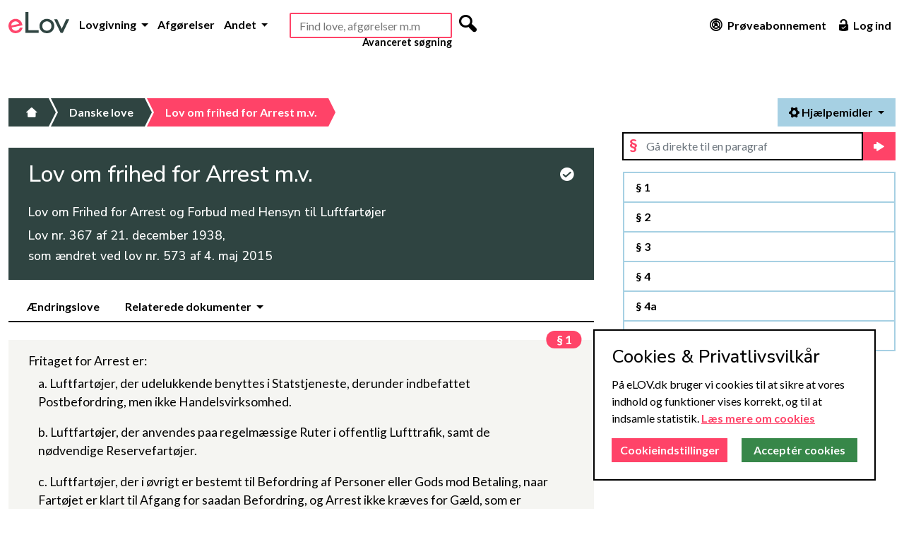

--- FILE ---
content_type: text/html; charset=utf-8
request_url: https://www.elov.dk/lov-om-frihed-for-arrest-mv/
body_size: 8012
content:

<!DOCTYPE html>
<html lang="da">
<head>
    <title>eLov - Lov om frihed for Arrest m.v. - Lov om Frihed for Arrest og Forbu</title>
    <meta charset="utf-8">
    
    <meta name="description" content="love i Insolvensret, trådt i kraft, Lov om frihed for Arrest m.v. konsolideret med ændringer, Lov om Frihed for Arrest og Forbud med Hensyn til Luftfartøjer, Lov om frihe">
    <meta name="author" content="eLov ApS">
    <meta name="viewport" content="width=device-width, initial-scale=1">
    <meta name="msvalidate.01" content="33D5BF47DA97403858ADD3D28CE0B327">
    <meta name="google-site-verification" content="iOTxGosTgjrIaTLq2e2BA1IwFXdc-pSeZt2uG5qfVJA">
    
    <link rel="stylesheet" href="/static/lawsite/v2/css/libs/bootstrap-5.2.3.min.css">
    <link rel="stylesheet" href="/static/lawsite/v2/css/style.css?u=2023-11-06">
    
    
        <link rel="stylesheet" href="/static/lawsite/v2/css/restrict-bookmarks.css?u=2022-03-18">

        
            <link rel="stylesheet" href="/static/lawsite/v2/css/restrict-proposed.css?u=2022-03-18">
        
    

    <link rel="shortcut icon" type="image/x-icon" href="/static/lawsite/img/favicon/favicon.ico?v=2">
    <link rel="apple-touch-icon" sizes="180x180" href="/static/lawsite/img/favicon/apple-touch-icon.png?v=2">
    <link rel="icon" type="image/png" sizes="32x32" href="/static/lawsite/img/favicon/favicon-32x32.png?v=2">
    <link rel="icon" type="image/png" sizes="16x16" href="/static/lawsite/img/favicon/favicon-16x16.png?v=2">
    <link rel="manifest" href="/static/lawsite/img/favicon/site.webmanifest">
</head>

<body>
    <!-- Header start -->
    <header>
        <div class="container-xxl d-flex flex-column flex-md-row flex-wrap">
            <div class="main-menu d-flex col-12 col-lg-auto justify-content-end justify-content-lg-start order-2 order-lg-0 py-xl-1 py-xxl-0">
                
                    <a href="/" class="logo d-none d-xxl-block"><img src="/static/lawsite/v2/img/elov-logo.svg" alt="eLov er en lovsamling med konsoliderede love m.v., hvor man kan skrive noter til bestemmelserne. eLov har gratis adgang."></a>
                    <a href="/"class="logo-mobile d-block d-lg-none d-xl-block d-xxl-none mt-md-3 pe-xl-2"><img src="/static/lawsite/v2/img/elov-logo-mobile.svg" alt="eLov er en lovsamling med konsoliderede love m.v., hvor man kan skrive noter til bestemmelserne. eLov har gratis adgang."></a>
                

                <nav class="d-flex navbar-expand-lg">
                    <div class="collapse navbar-collapse" id="header-nav">
                        <ul class="nav navbar-nav text-end text-lg-start">
                            <li class="nav-item dropdown">
                                <a class="nav-link dropdown-toggle" href="#" data-bs-toggle="dropdown" role="button" aria-expanded="false">
                                    Lovgivning
                                </a>
                                <ul class="dropdown-menu">
                                    <li><a class="dropdown-item" href="/danske-love/">Love</a></li>
                                    <li><a class="dropdown-item" href="/bekendtgorelser/">Bekendtgørelser</a></li>
                                    <li><a class="dropdown-item" href="/cirkulaerer/">Cirkulærer</a></li>
                                    <li><a class="dropdown-item" href="/dobbeltbeskatningsoverenskomster/">Dobbeltbeskatning</a></li>
                                    <li><a class="dropdown-item" href="/traktater/">Traktater</a>
                                    <li><hr class="dropdown-divider"></li>
                                    <li><a class="dropdown-item" href="/emner/">Retsområder</a></li>
                                </ul>
                            </li>
                            <li class="nav-item">
                                <a class="nav-link" href="/sog/avanceret-sogning/?courts=on">Afgørelser</a>
                            </li>
                            <li class="nav-item dropdown">
                                <a class="nav-link dropdown-toggle" href="#" data-bs-toggle="dropdown" role="button" aria-expanded="false">
                                    Andet
                                </a>
                                <ul class="dropdown-menu">
                                    <li><a class="dropdown-item" href="/betaenkninger/">Betænkninger</a></li>
                                    <li><a class="dropdown-item" href="/beregnere/">Beregnere</a></li>
                                    <li><a class="dropdown-item" href="/dokumenter/">Dokumenter</a></li>
                                    <li><a class="dropdown-item" href="/jurabibliotek/">Jurabibliotek</a></li>
                                    <li><a class="dropdown-item" href="/juridisk-ordbog/">Ordbog</a></li>
                                    <li><a class="dropdown-item" href="/corona/">COVID-19</a></li>
                                    <li><hr class="dropdown-divider"></li>
                                    <li><a class="dropdown-item" href="/guide/">Guide</a></li>
                                    <li><a class="dropdown-item" href="/side/release-notes/">Release Notes</a></li>
                                    <li><a class="dropdown-item" href="/side/produktark/">Produktark</a></li>
                                    
                                </ul>
                            </li>
                        </ul>
                    </div>
                </nav>
            </div>

            
                <div class="search d-flex flex-fill align-self-top justify-content-center justify-content-xl-start  justify-content-xxl-end order-2 order-md-0 mt-0 mt-md-2 mt-lg-0 me-md-2 me-lg-0 ms-auto ms-xl-2 ms-xxl-0 me-xxl-4">
                        <div id="main-search-container">
                            <form id="main_search_form" action="/sog/avanceret-sogning/" method="get" novalidate="">
                                <input type="text" name="all_docs_text" id="main-search" placeholder="Find love, afgørelser m.m" autocomplete="off" required>
                                <div class="d-none">
                                    <input type="checkbox" name="laws" checked="">
                                    <input type="checkbox" name="beks" checked="">
                                    <input type="checkbox" name="cirks" checked="">
                                    <input type="checkbox" name="main_search" checked="">
                                </div>
                                <button type="submit" class="d-none d-xl-inline-flex"><i class="mfg-magnifying"></i></button>
                            </form>
                        </div>
                        <a class="d-none d-xl-block advanced" href="/sog/avanceret-sogning/">Avanceret søgning</a>
                </div>
            

            <div class="right-menu d-flex flex-lg-fill align-self-end align-self-md-center justify-content-md-end pb-1 pb-lg-0">
                <ul class="nav justify-content-end ms-auto">
                    
                        <li class="nav-item"><a class="nav-link" href="/abonnementer/"><i class="mfg-graph mfg-big d-none d-xl-inline-flex"></i> Prøveabonnement</a></li>
                        <li class="nav-item"><a class="nav-link" href="#" data-bs-toggle="modal" data-bs-target="#login-modal"><i class="mfg-unlock_alt mfg-big d-none d-xl-inline-flex"></i> Log ind</a></li>
                    
                </ul>

                <button class="navbar-toggler d-lg-none" type="button" data-bs-toggle="collapse" data-bs-target="#header-nav" aria-controls="header-nav" aria-expanded="false" aria-label="Toggle navigation">
                    <span></span> <span></span> <span></span>
                </button>
            </div>
        </div>
    </header>
    <!-- Header end -->

    
    

    
        <!-- Main start -->
        <main class="container-xxl">
            
                <div class="row">
                    
                        <!-- Main content start -->
                        <div role="main" class="col-12 col-lg-8">
                            
    <input type="hidden" name="csrfmiddlewaretoken" value="L0oV3GGpCQez2j5NYKAkwPOUXitMJu2Gsm46qcQBTZVkMRQ8NoIDkV0XyS01krRF">

    <!-- Breadcrumbs start -->
    <ul class="breadcrumbs">
        <li><a href="/"><i class="mfg-home"></i></a></li>
        
            <li><a href="/danske-love/"><span class="d-none d-sm-inline">Danske love</span><span class="d-sm-none">Love</span></a></li>
        
        <li class="active"><a href="/lov-om-frihed-for-arrest-mv/">Lov om frihed for Arrest m.v.</a></li>
    </ul>
    <!-- Breadcrumbs end -->

    <!-- Law header start -->
    

<div class="lawpage-header">
    <div class="title">
        <div class="row">
            <div class="col-12 col-md-11 title-container">
                <h1 id="main-page-title" pk="1227" beckrefs="off" paragraphs-count="6" bog-count="0">
                    Lov om frihed for Arrest m.v.
                    

                    <!-- Interaction icons start -->
                    
                        
                        
                        
                            
                        
                    
                    <!-- Interaction icons end -->
                </h1>
            </div>

            <div class="col-1 d-none d-md-block text-end">
                
                    <a tabindex="0" class="action-icon consolidated" role="button" data-bs-toggle="popover" data-bs-custom-class="lawpage-header-popover" data-bs-trigger="manual" data-bs-placement="bottom" data-bs-html="true" data-bs-content=" ">
                        <i class="mfg-check_circle"></i>
                    </a>
                    <div id="lawpage-header-consolidated-popup">
                        
                            Denne <span>konsoliderede version</span> af lov om frihed for Arrest m.v.
                        
                        er <span>opdateret</span> til i dag, idet vi har implementeret eventuelle senere
                        
                            
                                ændringslove
                            
                         i det omfang, de er trådt i kraft - se mere <a href="#" id="show_change_laws_tab">her</a>.
                    </div>
                
            </div>
        </div>

        

        
            <h2>Lov om Frihed for Arrest og Forbud med Hensyn til Luftfartøjer</h2>
        

        

        
            
                <h4>Lov nr. 367 af 21. december 1938,<br>som ændret ved lov nr. 573 af 4. maj 2015</h4>
            
        
    </div>
</div>

    <!-- Law header end -->

    <!-- Law info start -->
    
        


    <section class="lawpage-info">
        <!-- Law info navigation start -->
        <nav>
            <ul class="nav nav-tabs" role="tablist">
                
                
                <li class="nav-item">
                    <a href="#" class="nav-link" data-bs-toggle="tab" data-bs-target="#law-info-nav-change-laws" type="button" role="tab" aria-selected="false">
                        
                            Ændringslove
                        
                    </a>
                </li>
                <li class="nav-item dropdown">
                    <a href="#" class="nav-link dropdown-toggle" data-bs-toggle="dropdown" type="button" aria-expanded="false">
                        Relaterede dokumenter
                    </a>
                    <ul class="dropdown-menu">
                        

                        

                        

                        

                        

                        

                        

                        <li>
                            <a href="#" class="dropdown-item" data-bs-toggle="tab" data-bs-target="#law-info-nav-categories" type="button" role="tab" aria-selected="false">
                                <i class="icon-sort-by-attributes-alt icon-left icon-big"></i> Love i samme kategori
                            </a>
                        </li>
                    </ul>
                </li>

                
            </ul>
        </nav>
        <!-- Law info navigation end -->

        <!-- Law info tabs start -->
        <div class="tab-content">
            

            <div class="tab-pane fade mb-3" id="law-info-nav-change-laws" role="tabpanel" tabindex="0">
                
                    
                        <p>
                            Loven er konsolideret med senere ændringer. Her kan du se hvilke ændringslove, som er indarbejdet.<br>
                            
                        </p>
                        <ul class="change-laws">
                            
                                <li class="green">
                                    <a href="https://www.retsinformation.dk/Forms/R0710.aspx?id=170020" target="_blank">Lov nr. 573 af 04. maj 2015<br>
                                        <span>
                                            
                                                
                                                    Denne
                                                    
                                                        
                                                            
                                                                ændringslov
                                                            
                                                        
                                                    
                                                    er indarbejdet i den konsoliderede lov.
                                                
                                            
                                        </span>
                                    </a>
                                </li>
                            
                        </ul>
                    
                
                <ul class="legend">
                    
                        <li><span class="color-box green"></span>Ændringsloven er implementeret i den konsoliderede lov</li>
                        <li><span class="color-box yellow"></span>Ændringsloven er delvist implementeret i den konsoliderede lov</li>
                        <li><span class="color-box red" ></span>Ændringsloven er endnu ikke implementeret i den konsoliderede lov</li>
                    
                </ul>
            </div>

            

            

            

            

            

            

            

            

            <div class="tab-pane fade mb-3" id="law-info-nav-categories" role="tabpanel" tabindex="0">
                <ul>
                    
                        <li><h4>Love i Transport</h4></li>
                        
                            <li><a href="/adresseloven/">Adresseloven</a></li>
                        
                            <li><a href="/lov-om-frihed-for-arrest-mv/">Lov om frihed for Arrest m.v.</a></li>
                        
                    
                        <li><h4>Love i Insolvensret</h4></li>
                        
                            <li><a href="/bidragsopkraevningsloven/">Bidragsopkrævningsloven</a></li>
                        
                            <li><a href="/inddrivelsesloven/">Inddrivelsesloven</a></li>
                        
                            <li><a href="/inkassoloven/">Inkassoloven</a></li>
                        
                            <li><a href="/konkursloven/">Konkursloven</a></li>
                        
                            <li><a href="/lg-loven/">LG-loven</a></li>
                        
                            <li><a href="/lov-om-frihed-for-arrest-mv/">Lov om frihed for Arrest m.v.</a></li>
                        
                            <li><a href="/lov-om-restrukturering-og-afvikling-af-visse-finansielle-virksomheder/">Lov om restrukturering og afvikling af visse finansielle virksomheder</a></li>
                        
                            <li><a href="/opkraevningsloven/">Opkrævningsloven</a></li>
                        
                            <li><a href="/pensionsopsparingsloven/">Pensionsopsparingsloven</a></li>
                        
                    
                </ul>
            </div>

            
        </div>
        <!-- Law info tabs end -->
    </section>


    
    <!-- Law info end -->

    <!-- Law content start -->
    <div class="lawpage-content">
        

        
            
                
                    <div class="paragraphs">
                        
                            

<div class="paragraph" id="paragraf1">
    

    
        
            <div class="bookmark">
                <div class="dropdown dropdown-favorites" aria-expanded="false">
                    <a href="#" class="dropdown-toggle add-to-bookmarks add-to-bookmarks-paragraph" data-id="201512" role="button" data-bs-toggle="dropdown" data-bs-auto-close="outside" aria-haspopup="true" aria-expanded="false">
                        <i class="mfg-star_empty" data-bs-toggle="tooltip" data-bs-placement="bottom" data-bs-title="Føj til favoritter"></i>
                    </a>
                    <ul class="dropdown-menu dropdown-menu-end"></ul>
                </div>
            </div>

            <div class="comments" data-number="1">
                <a href="#" data-bs-toggle="tooltip" data-bs-placement="bottom" data-bs-title="Noter til § 1">
                    <i class="mfg-list"></i>
                    <span class="badge">0</span>
                </a>
            </div>
        
    

    

    
        <div class="stukke first" id="§1-stk1" data-id="526001">
            
                <span class="number paragraph-number" id="paragraph_num201512">
                    <a href="/lov-om-frihed-for-arrest-mv/paragraf/1/" class="paragraph-link">§ 1</a>
                </span>
            
            <p >
                

                

                
                    
                        Fritaget for Arrest er:
                    
                    
                    
                

                

                

                
                    
                        <ul>
                            
                                

<li class="listel" id="§1-stk1-nra">
    <p >
        

        
            a.
        

        
            
                Luftfartøjer, der udelukkende benyttes i Statstjeneste, derunder indbefattet Postbefordring, men ikke Handelsvirksomhed.
            
        

        
    </p>

    

    

    
</li>

                            
                                

<li class="listel" id="§1-stk1-nrb">
    <p >
        

        
            b.
        

        
            
                Luftfartøjer, der anvendes paa regelmæssige Ruter i offentlig Lufttrafik, samt de nødvendige Reservefartøjer.
            
        

        
    </p>

    

    

    
</li>

                            
                                

<li class="listel" id="§1-stk1-nrc">
    <p >
        

        
            c.
        

        
            
                Luftfartøjer, der i øvrigt er bestemt til Befordring af Personer eller Gods mod Betaling, naar Fartøjet er klart til Afgang for saadan Befordring, og Arrest ikke kræves for Gæld, som er stiftet med den forestaaende Rejse for Øje, eller som er opstaaet under Rejsen.
            
        

        
    </p>

    

    

    
</li>

                            
                        </ul>
                    
                

                

                
            </p>
        </div>
    

    <div class="d-flex justify-content-center paragraph-tools"><a href="/lov-om-frihed-for-arrest-mv/paragraf/1/" target="_blank" class="tool" data-bs-toggle="popover" data-bs-placement="bottom" data-bs-trigger="hover" data-bs-custom-class="paragraph-tools-popover" data-bs-content="Andet"><i class="icon-folder-open icon-fixed"></i></a></div>
</div>





                        
                            

<div class="paragraph" id="paragraf2">
    

    
        
            <div class="bookmark">
                <div class="dropdown dropdown-favorites" aria-expanded="false">
                    <a href="#" class="dropdown-toggle add-to-bookmarks add-to-bookmarks-paragraph" data-id="201513" role="button" data-bs-toggle="dropdown" data-bs-auto-close="outside" aria-haspopup="true" aria-expanded="false">
                        <i class="mfg-star_empty" data-bs-toggle="tooltip" data-bs-placement="bottom" data-bs-title="Føj til favoritter"></i>
                    </a>
                    <ul class="dropdown-menu dropdown-menu-end"></ul>
                </div>
            </div>

            <div class="comments" data-number="2">
                <a href="#" data-bs-toggle="tooltip" data-bs-placement="bottom" data-bs-title="Noter til § 2">
                    <i class="mfg-list"></i>
                    <span class="badge">0</span>
                </a>
            </div>
        
    

    

    
        <div class="stukke first" id="§2-stk1" data-id="526002">
            
                <span class="number paragraph-number" id="paragraph_num201513">
                    <a href="/lov-om-frihed-for-arrest-mv/paragraf/2/" class="paragraph-link">§ 2</a>
                </span>
            
            <p >
                

                

                
                    
                        Sikkerhedsstillelse til Afværgelse eller Ophævelse af Arrest anses for tilstrækkelig, naar den dækker Fordringen med Renter og Omkostninger eller Luftfartøjets Værdi, saafremt denne er lavere. 
                    
                    
                    
                

                

                

                
                    
                

                

                
            </p>
        </div>
    

    <div class="d-flex justify-content-center paragraph-tools"><a href="/lov-om-frihed-for-arrest-mv/paragraf/2/" target="_blank" class="tool" data-bs-toggle="popover" data-bs-placement="bottom" data-bs-trigger="hover" data-bs-custom-class="paragraph-tools-popover" data-bs-content="Andet"><i class="icon-folder-open icon-fixed"></i></a></div>
</div>





                        
                            

<div class="paragraph" id="paragraf3">
    

    
        
            <div class="bookmark">
                <div class="dropdown dropdown-favorites" aria-expanded="false">
                    <a href="#" class="dropdown-toggle add-to-bookmarks add-to-bookmarks-paragraph" data-id="201514" role="button" data-bs-toggle="dropdown" data-bs-auto-close="outside" aria-haspopup="true" aria-expanded="false">
                        <i class="mfg-star_empty" data-bs-toggle="tooltip" data-bs-placement="bottom" data-bs-title="Føj til favoritter"></i>
                    </a>
                    <ul class="dropdown-menu dropdown-menu-end"></ul>
                </div>
            </div>

            <div class="comments" data-number="3">
                <a href="#" data-bs-toggle="tooltip" data-bs-placement="bottom" data-bs-title="Noter til § 3">
                    <i class="mfg-list"></i>
                    <span class="badge">0</span>
                </a>
            </div>
        
    

    

    
        <div class="stukke first" id="§3-stk1" data-id="526003">
            
                <span class="number paragraph-number" id="paragraph_num201514">
                    <a href="/lov-om-frihed-for-arrest-mv/paragraf/3/" class="paragraph-link">§ 3</a>
                </span>
            
            <p >
                

                

                
                    
                        Bestemmelserne i <a class="jf" href="/lov-om-frihed-for-arrest-mv/paragraf/1/" ptr="P1 " rel="popover" target="_blank">§§ 1 </a>  og  <a class="jf" href="/lov-om-frihed-for-arrest-mv/paragraf/2/" ptr="P2 " rel="popover" target="_blank">2 </a>finder tilsvarende Anvendelse paa Forbud til Fordel for Ejeren eller den, som i øvrigt har en Rettighed over Luftfartøjet. Dog kan Ejeren uanset Bestemmelserne i <a class="jf" href="/lov-om-frihed-for-arrest-mv/paragraf/1/" ptr="P1 " rel="popover" target="_blank">§ 1 </a>kræve nedlagt Forbud mod, at et Luftfartøj fjernes, naar det er frataget ham ved en retsstridig Handling. 
                    
                    
                    
                

                

                

                
                    
                

                

                
            </p>
        </div>
    

    <div class="d-flex justify-content-center paragraph-tools"></div>
</div>





                        
                            

<div class="paragraph" id="paragraf4">
    

    
        
            <div class="bookmark">
                <div class="dropdown dropdown-favorites" aria-expanded="false">
                    <a href="#" class="dropdown-toggle add-to-bookmarks add-to-bookmarks-paragraph" data-id="201515" role="button" data-bs-toggle="dropdown" data-bs-auto-close="outside" aria-haspopup="true" aria-expanded="false">
                        <i class="mfg-star_empty" data-bs-toggle="tooltip" data-bs-placement="bottom" data-bs-title="Føj til favoritter"></i>
                    </a>
                    <ul class="dropdown-menu dropdown-menu-end"></ul>
                </div>
            </div>

            <div class="comments" data-number="4">
                <a href="#" data-bs-toggle="tooltip" data-bs-placement="bottom" data-bs-title="Noter til § 4">
                    <i class="mfg-list"></i>
                    <span class="badge">0</span>
                </a>
            </div>
        
    

    

    
        <div class="stukke first" id="§4-stk1" data-id="526004">
            
                <span class="number paragraph-number" id="paragraph_num201515">
                    <a href="/lov-om-frihed-for-arrest-mv/paragraf/4/" class="paragraph-link">§ 4</a>
                </span>
            
            <p >
                

                

                
                    
                        Paa udenlandske Luftfartøjer finder denne Lov kun Anvendelse, for saa vidt der ved Overenskomst med vedkommende Stat er truffet Bestemmelse derom. 
                    
                    
                    
                

                

                

                
                    
                

                

                
            </p>
        </div>
    

    <div class="d-flex justify-content-center paragraph-tools"></div>
</div>





                        
                            

<div class="paragraph" id="paragraf4a">
    

    
        
            <div class="bookmark">
                <div class="dropdown dropdown-favorites" aria-expanded="false">
                    <a href="#" class="dropdown-toggle add-to-bookmarks add-to-bookmarks-paragraph" data-id="201517" role="button" data-bs-toggle="dropdown" data-bs-auto-close="outside" aria-haspopup="true" aria-expanded="false">
                        <i class="mfg-star_empty" data-bs-toggle="tooltip" data-bs-placement="bottom" data-bs-title="Føj til favoritter"></i>
                    </a>
                    <ul class="dropdown-menu dropdown-menu-end"></ul>
                </div>
            </div>

            <div class="comments" data-number="4a">
                <a href="#" data-bs-toggle="tooltip" data-bs-placement="bottom" data-bs-title="Noter til § 4a">
                    <i class="mfg-list"></i>
                    <span class="badge">0</span>
                </a>
            </div>
        
    

    

    
        <div class="stukke first" id="§4a-stk1" data-id="526007">
            
                <span class="number paragraph-number" id="paragraph_num201517">
                    <a href="/lov-om-frihed-for-arrest-mv/paragraf/4a/" class="paragraph-link">§ 4a</a>
                </span>
            
            <p >
                

                

                
                    
                        Loven finder ikke anvendelse, i det omfang lov om internationale sikkerhedsrettigheder i flymateriel finder anvendelse.
                    
                    
                    
                

                

                

                
                    
                

                

                
            </p>
        </div>
    

    <div class="d-flex justify-content-center paragraph-tools"><a href="/lov-om-frihed-for-arrest-mv/paragraf/4a/forarbejder/" target="_blank" class="tool" data-bs-toggle="popover" data-bs-placement="bottom" data-bs-trigger="hover" data-bs-custom-class="paragraph-tools-popover" data-bs-content="1 Forarbejde"><i class="icon-comments-alt icon-fixed"></i><span class="badge">1</span></a></div>
</div>





                        
                            

<div class="paragraph" id="paragraf5">
    

    
        
            <div class="bookmark">
                <div class="dropdown dropdown-favorites" aria-expanded="false">
                    <a href="#" class="dropdown-toggle add-to-bookmarks add-to-bookmarks-paragraph" data-id="201516" role="button" data-bs-toggle="dropdown" data-bs-auto-close="outside" aria-haspopup="true" aria-expanded="false">
                        <i class="mfg-star_empty" data-bs-toggle="tooltip" data-bs-placement="bottom" data-bs-title="Føj til favoritter"></i>
                    </a>
                    <ul class="dropdown-menu dropdown-menu-end"></ul>
                </div>
            </div>

            <div class="comments" data-number="5">
                <a href="#" data-bs-toggle="tooltip" data-bs-placement="bottom" data-bs-title="Noter til § 5">
                    <i class="mfg-list"></i>
                    <span class="badge">0</span>
                </a>
            </div>
        
    

    

    
        <div class="stukke first" id="§5-stk1" data-id="526005">
            
                <span class="number paragraph-number" id="paragraph_num201516">
                    <a href="/lov-om-frihed-for-arrest-mv/paragraf/5/" class="paragraph-link">§ 5</a>
                </span>
            
            <p >
                

                

                
                    
                        Tidspunktet for denne Lovs Ikrafttræden fastsættes ved kongelig Anordning. 
                    
                    
                    
                

                

                

                
                    
                

                

                
            </p>
        </div>
    
        <div class="stukke" id="§5-stk2" data-id="526006">
            
            <p >
                
                    <span class="number">
                        
                    </span>
                

                

                
                    
                        Hvorefter alle vedkommende sig have at rette.
                    
                    
                    
                

                

                

                
                    
                

                

                
            </p>
        </div>
    

    <div class="d-flex justify-content-center paragraph-tools"></div>
</div>





                        
                    </div>
                
            
        
    </div>
    <!-- Law content end -->

                        </div>
                        <!-- Main content end -->
                    

                    
                        <!-- Sidebar start -->
                        <aside class="d-none d-lg-block col-lg-4 sidebar">
                            
    

<div class="container sticky">
    <div class="lawpage-tools">
        <ul class="nav nav-pills justify-content-end">
            
                
                    <li class="nav-item dropdown bookmarks mb-2">
                        <a class="nav-link dropdown-toggle active" data-bs-toggle="dropdown" href="#" role="button" aria-expanded="false">
                            <i class="mfg-star"></i> Favoritter
                        </a>
                        <ul class="dropdown-menu dropdown-menu-end">
                            <li class="empty-list"><a class="dropdown-item disabled">(Intet indhold)</a></li>
                        </ul>
                    </li>
                
            

            

            <li class="nav-item dropdown ms-2 mb-2">
                <a class="nav-link dropdown-toggle active" data-bs-toggle="dropdown" href="#" role="button" aria-expanded="false">
                    <i class="mfg-settings"></i> Hjælpemidler
                </a>
                <ul class="dropdown-menu">
                    <li><a href="https://www.retsinformation.dk/Forms/r0710.aspx?id=59414" class="dropdown-item" target="_blank">Link til Retsinformation</a></li>
                    <li><a href="#" class="dropdown-item print-law"><i class="mfg-printer icon-fixed"></i> Print</a></li>
                    <li><hr class="dropdown-divider"></li>
                    <li>
                        <div class="dropdown-item fontsize">
                            Skriftstørrelse:
                            <a class="minus" class="jbutton" href="#">A-</a>
                            <a class="default" class="jbutton" href="#">A</a>
                            <a class="plus" class="jbutton" href="#">A+</a>
                        </div>
                    </li>
                </ul>
            </li>
        </ul>

        
            <form id="lawpage-jump-to">
                <div class="input-group mb-3 lawpage-jump-to-form">
                    <div class="sign">§</div>
                    <input class="form-control" type="text" id="lawpage-jump-to-input" name="paragraph" placeholder="Gå direkte til en paragraf" aria-label="Gå direkte til en paragraf" aria-describedby="lawpage-jump-to-submit">
                    <button class="btn btn-outline-secondary px-3" type="submit" id="lawpage-jump-to-submit"><i class="mfg-arrow_big_right"></i></button>
                </div>
            </form>
        
    </div>

    <div class="lawpage-scrollspy">
        <div class="inner">
            
                <div id="lawpage-toc" class="list-group">
                    
                        
                            
                                
                                    <a href="/lov-om-frihed-for-arrest-mv/#paragraf1" class="list-group-item list-group-item-action text-truncate list-group-paragraph">
                                        <strong>§ 1</strong>
                                    </a>
                                
                                    <a href="/lov-om-frihed-for-arrest-mv/#paragraf2" class="list-group-item list-group-item-action text-truncate list-group-paragraph">
                                        <strong>§ 2</strong>
                                    </a>
                                
                                    <a href="/lov-om-frihed-for-arrest-mv/#paragraf3" class="list-group-item list-group-item-action text-truncate list-group-paragraph">
                                        <strong>§ 3</strong>
                                    </a>
                                
                                    <a href="/lov-om-frihed-for-arrest-mv/#paragraf4" class="list-group-item list-group-item-action text-truncate list-group-paragraph">
                                        <strong>§ 4</strong>
                                    </a>
                                
                                    <a href="/lov-om-frihed-for-arrest-mv/#paragraf4a" class="list-group-item list-group-item-action text-truncate list-group-paragraph">
                                        <strong>§ 4a</strong>
                                    </a>
                                
                                    <a href="/lov-om-frihed-for-arrest-mv/#paragraf5" class="list-group-item list-group-item-action text-truncate list-group-paragraph">
                                        <strong>§ 5</strong>
                                    </a>
                                
                            
                        
                    
                </div>
            
        </div>
    </div>
</div>


                        </aside>
                        <!-- Sidebar end -->
                    
                </div>
            
        </main>
        <!-- Main end -->
    

    
    

    <!-- Footer start -->
    <footer class="container-fluid">
        <div class="container-xxl">
            <div class="row">
                <div class="col-12">
                    <a class="logo" href="/">
                        <img src="/static/lawsite/v2/img/elov-logo-white.svg" alt="eLov er en lovsamling med konsoliderede love m.v., hvor man kan skrive noter til bestemmelserne. eLov har gratis adgang.">
                    </a>
                </div>
            </div>

            <div class="row">
                <div class="d-flex justify-content-center col-footer">
                    <ul>
                        <li><a href="/om-os/">Om os</a></li>
                        <li><a href="/side/cookies/">Cookies</a></li>
                        <li><a href="/side/privatlivspolitik/">Privatliv</a></li>
                        <li><a href="/side/faq/">FAQ</a></li>
                        <li><a href="/abonnementer/">Priser</a></li> <!-- TODO: -->
                        <li><a href="/side/vilkaar/">Vilkår</a></li>
                    </ul>
                </div>
            </div>

            <div class="row">
                <div class="d-flex justify-content-center">
                    <ul class="contacts">
                        <li class="d-none d-md-inline-block"><a class="contact"><i class="mfg-home mfg-bigger icon-right"></i> Gothersgade 137, 1123 København</a></li>
                        <li><a class="contact" href="tel:+4525794747"><i class="mfg-tablet mfg-bigger icon-right"></i> 2579 4747</a></li>
                        <li><a class="contact" href="mailto:kontakt@elov.dk"><i class="mfg-at mfg-bigger icon-right"></i> kontakt@elov.dk</a></li>
                        <li>
                            <a class="contact" href="https://www.facebook.com/pages/eLOV.DK/420375318015712" target="_blank"><i class="mfg-facebook_circle mfg-bigger icon-right"></i></a>
                            <a class="contact" href="https://www.linkedin.com/company/3118764?trk=tyah" target="_blank"><i class="mfg-linked_in mfg-bigger icon-right"></i></a>
                        </li>
                    </ul>
                </div>
            </div>
        </div>
    </footer>
    <!-- Footer end -->

    <!-- Modals start -->
    <!-- Login modal start -->
<div class="modal fade elov-simple-modal" id="login-modal" tabindex="-1" role="dialog" aria-labelledby="myModalLabel">
    <div class="modal-dialog" role="document">
        <div class="modal-content">
            <button type="button" class="btn-close" data-bs-dismiss="modal" aria-label="Close"></button>
            <div class="modal-body">
                <h3>Log ind</h3>
                <form class="login-form" method="post" action="#" novalidate>
                    <input type="hidden" name="csrfmiddlewaretoken" value="L0oV3GGpCQez2j5NYKAkwPOUXitMJu2Gsm46qcQBTZVkMRQ8NoIDkV0XyS01krRF">
                    <div class="input-group">
                        <span class="input-group-text"><i class="mfg-mail icon-fixed"></i></span>
                        <input class="form-control" name="identification" type="email" placeholder="Emailadresse">
                    </div>
                    <div class="input-group">
                        <span class="input-group-text"><i class="mfg-lock icon-fixed"></i></span>
                        <input class="form-control" name="password" type="password" placeholder="Adgangskode">
                    </div>
                    <label class="error visually-hidden">Forkert brugernavn eller adgangskode</label>
                    <div class="conditions">
                        <input type="checkbox" name="remember_me" id="id_remember_me"><label for="id_remember_me" class="checkbox_login">Forbliv logget på</label>
                    </div>

                    <div class="submit-wrapper">
                        <input type="submit" class="elov-btn" value="Log ind" />
                    </div>
                    <a class="forgot-password-button" href="">Glemt adgangskode</a>
                </form>

                <form class="forgot-password-form visually-hidden" method="post" action="/profil/adgangskode/nykode/">
                    <input type="hidden" name="csrfmiddlewaretoken" value="L0oV3GGpCQez2j5NYKAkwPOUXitMJu2Gsm46qcQBTZVkMRQ8NoIDkV0XyS01krRF">
                    <p class="hint">Udfyld venligst din email nedenfor og tryk enter</p>
                    <div class="input-group">
                        <span class="input-group-text"><i class="mfg-mail icon-fixed"></i></span>
                        <input class="form-control" name="email" type="email" placeholder="Emailadresse">
                    </div>
                </form>
            </div>
        </div>
    </div>
</div>
<!-- Login modal end -->


    
        
    

    
    <!-- Editorial modal start -->
<div class="modal fade" id="editorial-modal" tabindex="-1" role="dialog">
    <div class="modal-dialog modal-dialog-centered">
        <div class="modal-content">
            <div class="modal-header">
                <h5 class="modal-title">Redaktionelle noter</h5>
                <button type="button" class="btn-close" data-bs-dismiss="modal" aria-label="Luk"></button>
            </div>

            <div class="modal-body"></div>

            <div class="modal-footer">
                <button type="button" class="btn btn-secondary" data-bs-dismiss="modal">Luk</button>
            </div>
        </div>
    </div>
</div>
<!-- Editorial modal end -->

    <!-- Highlights modal start -->
<div id="highlight_modal" class="modal fade" tabindex="-1" role="dialog" aria-hidden="true">
    <div class="modal-dialog">
        <div class="modal-content">
            <div class="modal-header">
                Overstreg
            </div>
            <div class="modal-body">
                <div class="highlighter">
                    <a href="#" class="highlight-color-picker" data-color="none"><span class="crossed"></span></a>
                    <a href="#" class="highlight-color-picker" data-color="red"></a>
                    <a href="#" class="highlight-color-picker" data-color="orange"></a>
                    <a href="#" class="highlight-color-picker" data-color="yellow"></a>
                    <a href="#" class="highlight-color-picker" data-color="green"></a>
                    <a href="#" class="highlight-color-picker" data-color="cyan"></a>
                    <a href="#" class="highlight-color-picker" data-color="blue"></a>
                    <a href="#" class="highlight-color-picker" data-color="purple"></a>
                    <a href="#" class="highlight-color-picker" data-color="pink"></a>
                </div>
                <div class="comment">
                    <a href="#" class="default-link"><i class="mfg-pen"></i> Skriv en note</a>
                </div>
            </div>
        </div>
    </div>
</div>
<!-- Highlights modal end -->

    <!-- Post comment modal start -->
<div class="modal fade" id="post-comment-modal" tabindex="-1" role="dialog" data-highlight-id="-1" data-stukke-id="-1">
    <div class="modal-dialog modal-dialog-centered">
        <div class="modal-content">
            <div class="modal-header">
                <h5 class="modal-title">Noter til § <span class="paragraph-stk-number"></span></h5>
                <button type="button" class="btn-close" data-bs-dismiss="modal" aria-label="Luk"></button>
            </div>
            <div class="modal-body">
                <textarea class="form-control" rows="2" placeholder="Skriv her..."></textarea>
                <div class="error mt-1 d-none">Dette felt skal udfyldes.</div>
                <div class="row g-2 mt-2">
                    <label for="id-comment-permission" class="col-auto col-form-label">Synlig for:</label>
                    <div class="col-auto">
                        <select class="form-select" id="id-comment-permission">
                            <option value="3">Kun mig selv</option>
                            <option value="2">Mine grupper</option>
                            <option value="1">Alle</option>
                        </select>
                    </div>
                    <div class="col-auto ms-auto">
                        <button type="submit" class="elov-btn">Gem</button>
                    </div>
                </div>
            </div>
        </div>
    </div>
</div>
<!-- Post comment modal end -->

<!-- Comments modal start -->
<div class="modal fade" id="comments-modal" tabindex="-1" role="dialog">
    <div class="modal-dialog modal-dialog-centered">
        <div class="modal-content">
            <div class="modal-header">
                <h5 class="modal-title">Noter til § <span class="paragraph-number"></span></h5>
                <button type="button" class="btn-close" data-bs-dismiss="modal" aria-label="Luk"></button>
            </div>

            <div class="modal-body">
                <div class="paragraph-container">
                    <div class="paragraph"></div>
                </div>
                <div class="comments-container">
                    <div class="comments"></div>
                </div>
            </div>

            <div class="modal-footer">
                <button type="button" class="elov-btn" data-bs-dismiss="modal">Luk</button>
            </div>
        </div>
    </div>
</div>
<!-- Comments modal end -->


    <!-- Modals end -->

    <script async src="https://www.googletagmanager.com/gtag/js?id=UA-151655478-1&aip=1"></script>
    <script src="/static/lawsite/v2/js/libs/bootstrap-5.2.3.bundle.min.js"></script>
    <script src="/static/lawsite/v2/js/libs/autocomplete-10.2.7.min.js"></script>
    <script src="/static/lawsite/v2/js/libs/ihavecookies.min.js"></script>
    <script src="/static/lawsite/v2/js/libs/insQ.min.js"></script>
    <script src="/static/lawsite/v2/js/app.js?u=2023-04-11"></script>
    
    
    
    <script src="/static/lawsite/v2/js/lawpage.js?u=2023-04-12"></script>
    <script src="/static/lawsite/v2/js/waypoints.js?u=2023-03-24"></script>
    <script src="/static/lawsite/v2/js/references.js?u=2023-03-23"></script>
    

    <script>
        window.dataLayer = window.dataLayer || [];
        function gtag(){dataLayer.push(arguments);}
    </script>

    <!-- Dev by: github.com/btatarov -->
</body>
</html>


--- FILE ---
content_type: text/css; charset=utf-8
request_url: https://www.elov.dk/static/lawsite/v2/css/restrict-bookmarks.css?u=2022-03-18
body_size: -786
content:
.lawpage-tools li.bookmarks {
    display: none !important;
    visibility: hidden !important;
}

.lawpage-content .paragraphs .dropdown-favorites {
    display: none !important;
    visibility: hidden !important;
}



--- FILE ---
content_type: text/css; charset=utf-8
request_url: https://www.elov.dk/static/lawsite/v2/css/restrict-proposed.css?u=2022-03-18
body_size: -714
content:
.lawpage-content .paragraphs .paragraph-tools .tool-restrict {
    display: none !important;
    visibility: hidden !important;
}

.lawpage-content .paragraphs .paragraph.paragraph-proposed {
    display: none !important;
    visibility: hidden !important;
}
